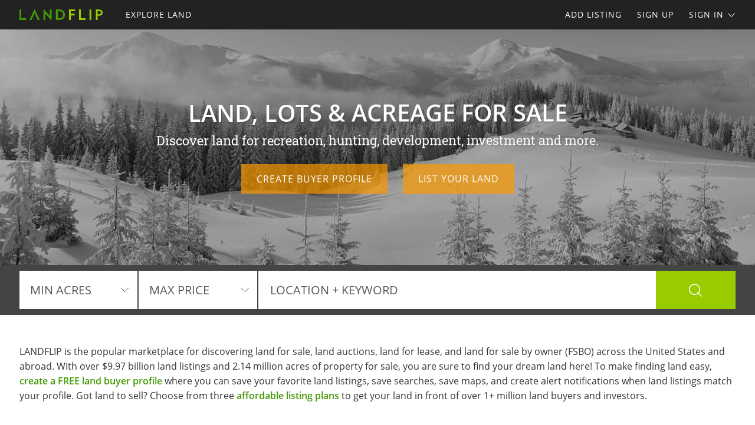

--- FILE ---
content_type: text/html; charset=utf-8
request_url: https://www.landflip.com/
body_size: 48157
content:

<!doctype html><html class="no-js" lang="en-us"><head prefix="og: http://ogp.me/ns#"><meta charset="utf-8"><meta name="viewport" content="width=device-width, initial-scale=1"><title>Buy Land for Sale, Lots, Acreage &amp; Vacant Land</title><meta name="description" content="LANDFLIP helps you find land for sale, lots, and acreage including rural property, vacant land, hunting and recreational tracts, investment property, and more."><meta name="robots" content="index, follow"><link rel="manifest" href="/site.webmanifest"><link rel="preload" href="/js/modernizr.min.js" as="script"><link rel="preload" href="/css/app.min.css?v=1756223549567" as="style"><link rel="preload" href="/fonts/open-sans-v17-latin-regular.woff2" as="font" type="font/woff2" crossorigin><link rel="preload" href="/fonts/open-sans-v17-latin-600.woff2" as="font" type="font/woff2" crossorigin><link rel="preload" href="/fonts/open-sans-v17-latin-700.woff2" as="font" type="font/woff2" crossorigin><link rel="preload" href="/fonts/roboto-slab-v11-latin-regular.woff2" as="font" type="font/woff2" crossorigin><link rel="stylesheet" href="/css/app.min.css?v=1756223549567"><link rel="preconnect" href="https://www.googletagmanager.com"><link rel="preconnect" href="https://www.googletagservices.com"><link rel="preconnect" href="https://www.google-analytics.com"><link rel="preconnect" href="https://analytics.google.com"><link rel="preconnect" href="https://app.termly.io"><link rel="preconnect" href="https://www.google.com"><link rel="preconnect" href="https://adservice.google.com"><link rel="preconnect" href="https://securepubads.g.doubleclick.net"><link rel="preconnect" href="https://googleads.g.doubleclick.net"><link rel="preconnect" href="https://stats.g.doubleclick.net"><link rel="preconnect" href="https://tpc.googlesyndication.com"><meta name="mobile-web-app-capable" content="yes"><meta name="apple-mobile-web-app-capable" content="yes"><meta name="apple-mobile-web-app-status-bar-style" content="default"><meta name="apple-mobile-web-app-title" content="LANDFLIP"><meta name="application-name" content="LANDFLIP"><meta name="msapplication-TileColor" content="#439A03"><meta name="theme-color" content="#439A03"><link rel="apple-touch-icon" sizes="180x180" href="/apple-touch-icon.png"><link rel="icon" type="image/png" sizes="32x32" href="/favicon-32x32.png"><link rel="icon" type="image/png" sizes="48x48" href="/favicon-48x48.png"><link rel="icon" type="image/png" sizes="96x96" href="/favicon-96x96.png"><link rel="icon" type="image/png" sizes="144x144" href="/favicon-144x144.png"><link rel="mask-icon" href="/safari-pinned-tab.svg" color="#439A03"><link rel="canonical" href="https://www.landflip.com/"><meta property="og:site_name" content="LANDFLIP.com"><meta property="og:url" content="https://www.landflip.com/"><meta property="og:title" content="Buy Land for Sale, Lots, Acreage &amp; Vacant Land"><meta property="og:description" content="LANDFLIP helps you find land for sale, lots, and acreage including rural property, vacant land, hunting and recreational tracts, investment property, and more."><meta property="og:type" content="website"><meta property="og:image" content="https://www.landflip.com/images/landflip-logo-card.png"><meta property="og:image:alt" content="Buy Land for Sale, Lots, Acreage &amp; Vacant Land"><meta property="fb:app_id" content="724629387558007"><meta name="twitter:card" content="summary_large_image"><meta name="twitter:site" content="@LANDFLIP"><meta name="twitter:title" content="Buy Land for Sale, Lots, Acreage &amp; Vacant Land"><meta name="twitter:description" content="LANDFLIP helps you find land for sale, lots, and acreage including rural property, vacant land, hunting and recreational tracts, investment property, and more."><meta name="twitter:creator" content="@LANDFLIP"><meta name="twitter:image" content="https://www.landflip.com/images/landflip-logo-card.png"><meta name="twitter:image:alt" content="Buy Land for Sale, Lots, Acreage &amp; Vacant Land"><meta name="twitter:domain" content="landflip.com"><script src="https://app.termly.io/resource-blocker/e996c6fd-9f7e-4415-8748-181bba68e8c7"></script><script src="/js/modernizr.min.js"></script><script async='async' src='https://www.googletagservices.com/tag/js/gpt.js'></script><script>var dfp = true; var googletag = googletag || {}; googletag.cmd = googletag.cmd || []; </script><script>googletag.cmd.push(function () { var mapping = googletag.sizeMapping().addSize([1263, 0], [1214, 150]).addSize([1003, 0], [954, 125]).addSize([693, 0], [654, 100]).addSize([0, 0], [300, 250]).build(); googletag.defineSlot('/1031690/LANDFLIP', [[300, 250], [654, 100], [954, 125], [1214, 150]], 'div-gpt-ad-1446578790439-0').defineSizeMapping(mapping).addService(googletag.pubads()); googletag.defineSlot('/1031690/LANDFLIP', [[300, 250], [654, 100], [954, 125], [1214, 150]], 'div-gpt-ad-1446578790439-1').defineSizeMapping(mapping).addService(googletag.pubads()); googletag.defineSlot('/1031690/LENDER-SEARCH', [[300, 250], [654, 100], [954, 125], [1214, 150]], 'div-gpt-ad-1446578790439-2').defineSizeMapping(mapping).addService(googletag.pubads()); googletag.pubads().set('adsense_channel_ids', '6643900152'); googletag.pubads().enableSingleRequest(); googletag.enableServices(); }); </script><script>(function (w, d, s, l, i) { w[l] = w[l] || []; w[l].push({ 'gtm.start': new Date().getTime(), event: 'gtm.js' }); var f = d.getElementsByTagName(s)[0], j = d.createElement(s), dl = l != 'dataLayer' ? '&l=' + l : ''; j.async = true; j.src = 'https://www.googletagmanager.com/gtm.js?id=' + i + dl; f.parentNode.insertBefore(j, f); })(window, document, 'script', 'dataLayer', 'GTM-W883KZ'); </script><script>var siteName = 'landflip', photoPath = '/photos/', imagePath = '/images/', fontPath = '/fonts/', firstColor = '#439A03', secondColor = '#99CC00', thirdColor = '#FC9B00';</script></head><body><noscript><iframe src="https://www.googletagmanager.com/ns.html?id=GTM-W883KZ" height="0" width="0" style="display:none;visibility:hidden"></iframe></noscript><div class="off-canvas-wrap" data-offcanvas><div class="inner-wrap"><header><div class="contain-to-grid"><nav class="tab-bar"><div class="left tab-bar-section"><a href="https://www.landflip.com" rel="home" aria-label="Home"><img src="/images/landflip-logo.svg" alt="LANDFLIP"></a></div><div class="right-small"><a class="right-off-canvas-toggle menu-icon" aria-label="Search Navigation"><i class="icon icon-bars"></i></a></div></nav><nav class="top-bar" data-topbar><div class="top-bar-section"><ul class="title-area"><li class="name"><a href="https://www.landflip.com" rel="home" aria-label="Home"><img src="/images/landflip-logo.svg" alt="LANDFLIP"></a></li></ul><ul class="left"><li><a href="/land-for-sale"><span>Explore Land</span></a></li></ul><ul class="right"><li><a href="/sell-land">Add Listing</a></li><li class=""><a href="/buyer-profile"><span>Sign Up</span></a></li><li><a class="sign-in-dd" data-dropdown="sign-in-links" aria-controls="sign-in-links" aria-expanded="false" data-options="is_hover:true">Sign In <i class="icon icon-angle-down-btm" aria-hidden="true"></i></a><ul id="sign-in-links" class="f-dropdown" data-dropdown-content><li><a href="/sign-in">As Buyer</a></li><li><a href="https://my.landflip.com" target="_blank" rel="noopener">As Seller</a></li></ul></li></ul></div></nav></div><aside class="right-off-canvas-menu"><ul><li><a href="https://www.landflip.com" rel="home">Home</a></li><li><a href="/land-for-sale"><span>Explore Land</span></a></li><li><a href="/buyer-profile">Sign Up</a></li><li><a href="/sell-land">Add Listing</a></li><li><a href="/sign-in">Buyer Sign In</a></li><li><a href="https://my.landflip.com" target="_blank" rel="noopener">Seller Sign In</a></li></ul></aside></header><main id="home"><div class="hero-container"><div class="hero" style="background-image:linear-gradient(rgba(0, 0, 0, 0.25), rgba(0, 0, 0, 0.25)), url(/images/bg-home-winter-1.jpg)"><div class="hero-block container"><div class="hero-info"><h1>Land, Lots &amp; Acreage for Sale</h1><p>Discover land for recreation, hunting, development, investment and more.</p></div><div class="hero-links"><a href="/buyer-profile" class="button">Create Buyer Profile</a><a href="/sell-land" class="button">List Your Land</a></div></div></div></div><div class="search-bar"><form id="search-form" role="search" autocomplete="off"><div id="home-search" class="row container"><div class="left-block"><div class="search-select"><select id="acres-min" aria-label="Min Acres"><option value="0">MIN ACRES</option><option value="0">NO MIN ACRES</option><option value="0.25">0.25 ACRE</option><option value="0.50">0.50 ACRE</option><option value="0.75">0.75 ACRE</option><option value="1">1 ACRE</option><option value="2">2 ACRES</option><option value="3">3 ACRES</option><option value="4">4 ACRES</option><option value="5">5 ACRES</option><option value="6">6 ACRES</option><option value="7">7 ACRES</option><option value="8">8 ACRES</option><option value="9">9 ACRES</option><option value="10">10 ACRES</option><option value="15">15 ACRES</option><option value="20">20 ACRES</option><option value="25">25 ACRES</option><option value="50">50 ACRES</option><option value="75">75 ACRES</option><option value="100">100 ACRES</option><option value="200">200 ACRES</option><option value="300">300 ACRES</option><option value="400">400 ACRES</option><option value="500">500 ACRES</option><option value="600">600 ACRES</option><option value="700">700 ACRES</option><option value="800">800 ACRES</option><option value="900">900 ACRES</option><option value="1000">1,000 ACRES</option><option value="2000">2,000 ACRES</option><option value="3000">3,000 ACRES</option><option value="4000">4,000 ACRES</option><option value="5000">5,000 ACRES</option><option value="6000">6,000 ACRES</option><option value="7000">7,000 ACRES</option><option value="8000">8,000 ACRES</option><option value="9000">9,000 ACRES</option><option value="10000">10,000 ACRES</option></select></div><div class="search-select"><select id="price-max" aria-label="Max Price"><option value="0">MAX PRICE</option><option value="0">NO MAX PRICE</option><option value="5000">$5000</option><option value="10000">$10,000</option><option value="15000">$15,000</option><option value="20000">$20,000</option><option value="25000">$25,000</option><option value="50000">$50,000</option><option value="75000">$75,000</option><option value="100000">$100,000</option><option value="200000">$200,000</option><option value="300000">$300,000</option><option value="400000">$400,000</option><option value="500000">$500,000</option><option value="600000">$600,000</option><option value="700000">$700,000</option><option value="800000">$800,000</option><option value="900000">$900,000</option><option value="1000000">$1,000,000</option><option value="1500000">$1,500,000</option><option value="2000000">$2,000,000</option><option value="3000000">$3,000,000</option><option value="4000000">$4,000,000</option><option value="5000000">$5,000,000</option><option value="6000000">$6,000,000</option><option value="7000000">$7,000,000</option><option value="8000000">$8,000,000</option><option value="9000000">$9,000,000</option><option value="10000000">$10,000,000</option><option value="15000000">$15,000,000</option><option value="20000000">$20,000,000</option></select></div></div><div class="right-block"><div class="search-box"><input id="search-location" type="text" value="" aria-label="Location + Keyword" placeholder="Location + Keyword"><input id="search-location-last" value="" type="hidden"><input id="search-id" value="" type="hidden"><input id="search-type" value="/land-for-sale" type="hidden"></div><div class="search-button"><button type="button" id="search" class="button postfix" aria-label="Search"><i class="icon icon-search" aria-hidden="true"></i></button></div></div></div></form></div><div class="list-container container"><p class="about">LANDFLIP is the popular marketplace for discovering land for sale, land auctions, land for lease, and land for sale by owner (FSBO) across the United States and abroad. With over $9.97 billion land listings and 2.14 million acres of property for sale, you are sure to find your dream land here! To make finding land easy, <a href="/buyer-profile" title="Create a FREE Land Buyer Profile">create a FREE land buyer profile</a> where you can save your favorite land listings, save searches, save maps, and create alert notifications when land listings match your profile. Got land to sell? Choose from three <a href="/sell-land" title="List Your Land">affordable listing plans</a> to get your land in front of over 1+ million land buyers and investors.</p><div class="dfp-top"><div id="div-gpt-ad-1446578790439-0"><script>googletag.cmd.push(function () { googletag.display('div-gpt-ad-1446578790439-0'); });</script></div></div><div class="dfp-here-top"><a href="/advertise">Advertise Here</a></div><div class="list-blocks-container"><article class="list-block list-url" data-url="/land/410710"><div class="image-block"><img class="lazy" src="[data-uri]" data-src="/photos/410710/48-acres-of-colorado-freedom-san-luis-costilla-county-colorado-410710-gu8opj.jpg" alt="4.8 Acres of Colorado Freedom : San Luis : Costilla County : Colorado"><p class="excerpt">What does true independence look like under a vast Colorado sky? With a down payment of just $199 and monthly payments of $159 for 60 months, this 4.8-Acre property in Costilla County can be yours. Imagine waking up to clear mountain air on your own high plains property. This 4.8-Acre parcel offers...</p><span class="tag-vid"><i class="icon icon-video-bts" aria-hidden="true"></i></span><span class="tag price-ac">4.88 Acres : $7,500</span></div><div class="list-info"><h4><a href="/land/410710">4.8 Acres of Colorado Freedom</a></h4><p>San Luis : Costilla County : CO</p><p class="pro">Open Skies Land LLC</p></div></article><article class="list-block list-url" data-url="/land/403980"><div class="image-block"><img class="lazy" src="[data-uri]" data-src="/photos/403980/43-acre-lot-in-interlachen-fl-interlachen-putnam-county-florida-403980-z5og8l.jpg" alt=".43 Acre Lot in Interlachen FL : Interlachen : Putnam County : Florida"><p class="excerpt">This 0.43 acre residential lot in Interlachen, Florida offers the perfect blend of affordability, location, and opportunity. Whether you are looking to build your dream home, secure a long term investment, or simply own land for the future, this property provides a smart entry point into one of the...</p><span class="tag price-ac">0.43 Acre</span></div><div class="list-info"><h4><a href="/land/403980">.43 Acre Lot in Interlachen FL</a></h4><p>Interlachen : Putnam Co : FL</p><p class="pro">Secure Land Co</p></div></article><article class="list-block list-url" data-url="/land/406553"><div class="image-block"><img class="lazy" src="[data-uri]" data-src="/photos/406553/7ac-high-elevation-franklin-nc-franklin-macon-county-north-carolina-406553-sbrims.jpg" alt="Rare 5Ac High Elevation Franklin NC : Franklin : Macon County : North Carolina"><p class="excerpt">Rare 5 Acre High Elevation Franklin North Carolina Mountain Top. 5 Acres of MountainTop Land. Over 3,000Ft Elevation with Amazing South Western View for a &quot;Magical Sunset.&quot; Multiple Easy Build-Ready&#160;spots&#160;or Perfect to Camp Now. Spectacular panoramic vistas with endless, layered mountain scenery...</p><span class="tag price-ac">5 Acres : $48,888 <i class="icon icon-arrow-up icon-fw" aria-hidden="true"></i></span></div><div class="list-info"><h4><a href="/land/406553">Rare 5Ac High Elevation Franklin NC</a></h4><p>Franklin : Macon County : NC</p><p class="pro">Charles Payne</p></div></article><article class="list-block list-url" data-url="/land/404966"><div class="image-block"><img class="lazy" src="[data-uri]" data-src="/photos/404966/116-acres-w-power-fiber-internet-dover-stewart-county-tennessee-404966-xphpn3.jpg" alt="11.6 Acres, Power &amp; Fiber Internet : Dover : Stewart County : Tennessee"><p class="excerpt">11.6 Acres with Road Access, Mature Trees, Power &amp; High-Speed Fiber Optic Internet. Easy Owner Financing is Available for this Property. With Easy Owner Financing there is: NO Credit Check. NO Closing Costs. NO Pre-Payment Penalty. NO Hidden Fees. You may start enjoying the property upon completion...</p><span class="tag price-ac">11.60 Acres : $99,025</span></div><div class="list-info"><h4><a href="/land/404966">11.6 Acres, Power &amp; Fiber Internet</a></h4><p>Dover : Stewart Co : Tennessee</p><p class="pro">LANDiO</p></div></article><article class="list-block list-url" data-url="/land/409235"><div class="image-block"><img class="lazy" src="[data-uri]" data-src="/photos/409235/your-nevada-adventure-basecamp-here-elko-elko-county-nevada-409235-opl6d1.jpg" alt="Your Nevada Adventure Basecamp Here : Elko : Nevada"><p class="excerpt">Have you been looking for a private piece of the high desert for adventure or investment? I&#39;m passionate about making land ownership simple, and this 2.27-Acre property in Elko County is a perfect opportunity. Located near Ryndon, this parcel offers excellent mountain views and the quiet privacy...</p><span class="tag-vid"><i class="icon icon-video-bts" aria-hidden="true"></i></span><span class="tag price-ac">2.27 Acres : $9,375</span></div><div class="list-info"><h4><a href="/land/409235">Your Nevada Adventure Basecamp Here</a></h4><p>Elko : Nevada</p><p class="pro">Joshua Barton : Notrab Land LLC</p></div></article><article class="list-block list-url" data-url="/land/359793"><div class="image-block"><img class="lazy" src="[data-uri]" data-src="/photos/359793/pay-279-own-20-acs-today-sierra-blanca-hudspeth-county-texas-359793-5actqe.jpg" alt="Own 20 Acs. for $0 Down Today : Sierra Blanca : Hudspeth County : Texas"><p class="excerpt">Are you tired on city restrictions and zoning? Get to West Texas now where you can live in Freedom with no zoning. Purchase today for $0 Down. This property is calling your name. You&#39;ll have a little bit of everything with some flat, some gentle roll and amazing mountain views to the south. Great...</p><span class="tag price-ac">20 Acres : $38,900</span></div><div class="list-info"><h4><a href="/land/359793">Own 20 Acs. for $0 Down Today</a></h4><p>Hudspeth County : Texas</p><p class="pro">Texas Land Buys</p></div></article><article class="list-block list-url" data-url="/land/409681"><div class="image-block"><img class="lazy" src="[data-uri]" data-src="/photos/409681/2-connected-lots-serene-location-horseshoe-bend-izard-county-arkansas-409681-xrgca7.jpg" alt="Near Town, Lake, and Affordable : Horseshoe Bend : Izard County : Arkansas"><p class="excerpt">Affordable 0.47 acre of Empty Parcel in the Peaceful Area of Horseshoe Bend, Ar. Picture yourself with a 0.47-Acre vacant lot set in the peaceful Horseshoe Bend community, Arkansas.. This property is actually made up of two adjacent lots, providing you with extra space and flexibility for your...</p><span class="tag-vid"><i class="icon icon-video-bts" aria-hidden="true"></i></span><span class="tag price-ac">0.47 Acre : $7,774</span></div><div class="list-info"><h4><a href="/land/409681">Near Town, Lake, and Affordable</a></h4><p>Horseshoe Bend : Izard Co : AR</p><p class="pro">Lifetime Land USA</p></div></article><article class="list-block list-url" data-url="/land/410242"><div class="image-block"><img class="lazy" src="[data-uri]" data-src="/photos/410242/good-road-power-nearby-affordable-interlachen-putnam-county-florida-410242-chkr0e.jpg" alt="Good Road, Power Nearby, Affordable : Interlachen : Putnam County : Florida"><p class="excerpt">0.22-Acre Tranquil Lot in Putnam County, FL - Endless Potential Awaits. Envision owning a delightful 0.22-Acre lot in serene Putnam County, FL, where opportunities stretch as far as the sky. This beautiful land rests in a quiet neighborhood, offering a perfect mix of peace and community, ideal for...</p><span class="tag-vid"><i class="icon icon-video-bts" aria-hidden="true"></i></span><span class="tag price-ac">0.22 Acre : $9,494</span></div><div class="list-info"><h4><a href="/land/410242">Good Road, Power Nearby, Affordable</a></h4><p>Interlachen : Putnam Co : FL</p><p class="pro">Lifetime Land USA</p></div></article><article class="list-block list-url" data-url="/land/413062"><div class="image-block"><img class="lazy" src="[data-uri]" data-src="/photos/413062/private-235-acre-arizona-getaway-yucca-mohave-county-arizona-413062-3qbq5o.jpg" alt="Private 2.35 Acre Arizona Getaway : Yucca : Mohave County : Arizona"><p class="excerpt">I believe everyone deserves a place to escape, and I&#39;ve found the perfect spot. I&#39;m excited to offer this 2.35-Acre parcel in Mohave County, Arizona, for anyone looking for their own private retreat. Imagine waking up to incredible mountain views right outside your door. This land offers the space...</p><span class="tag price-ac">2.35 Acres : $9,200</span></div><div class="list-info"><h4><a href="/land/413062">Private 2.35 Acre Arizona Getaway</a></h4><p>Yucca : Mohave County : Arizona</p><p class="pro">Joshua Barton : Notrab Land LLC</p></div></article><article class="list-block list-url" data-url="/land/413073"><div class="image-block"><img class="lazy" src="[data-uri]" data-src="/photos/413073/235-acr-nevada-land-18-min-to-elko-elko-elko-county-nevada-413073-swrabb.jpg" alt="2.35 Acr Nevada Land 18 Min to Elko : Elko : Nevada"><p class="excerpt">I believe everyone needs a place where they can truly hear themselves think. That&#39;s why I am thrilled to offer this spacious 2.35-Acre property in Elko County, Nevada. If you are looking for a spot to completely disconnect, park your RV, or set up a private camp far away from the city lights, this...</p><span class="tag price-ac">2.35 Acres : $8,900</span></div><div class="list-info"><h4><a href="/land/413073">2.35 Acr Nevada Land 18 Min to Elko</a></h4><p>Elko : Nevada</p><p class="pro">Joshua Barton : Notrab Land LLC</p></div></article><article class="list-block list-url" data-url="/land/412644"><div class="image-block"><img class="lazy" src="[data-uri]" data-src="/photos/412644/buildable-flat-land-near-el-paso-tx-texas-city-culberson-county-texas-412644-aw2l3k.jpg" alt="TX Ranch- Off-Grid and No Zoning : Texas City : Culberson County : Texas"><p class="excerpt">This expansive 10-acre lot in Salt Flat, TX, has no zoning restrictions and has great access via a dirt road. It offers the freedom to build your dream home, set up an RV, and even establish a small business, or enjoy camping and stargazing. There&#39;s amazing Mesa views, phone service here, which is...</p><span class="tag-vid"><i class="icon icon-video-bts" aria-hidden="true"></i></span><span class="tag price-ac">10 Acres : $14,500</span></div><div class="list-info"><h4><a href="/land/412644">TX Ranch- Off-Grid and No Zoning</a></h4><p>Texas City : Culberson Co : TX</p><p class="pro">Wide Sky Properties, LLC</p></div></article><article class="list-block list-url" data-url="/land/406483"><div class="image-block"><img class="lazy" src="[data-uri]" data-src="/photos/406483/999-down-land-with-electricity-canadian-pittsburg-county-oklahoma-406483-uvfhpl.jpg" alt="$999 Down Lake Land with Electric : Canadian : Pittsburg County : Oklahoma"><p class="excerpt">Reserves At Cattail Cove Tract 4 is a stunning 5.39 acre property located off of Lodge View Rd, boasting moderate tree coverage and a beautiful mix of Oklahoma native hardwoods. Its serene, natural landscape provides the perfect setting for either a permanent residence or a peaceful vacation...</p><span class="tag price-ac">5.39 Acres <i class="icon icon-arrow-down icon-fw" aria-hidden="true"></i></span></div><div class="list-info"><h4><a href="/land/406483">$999 Down Lake Land with Electric</a></h4><p>Canadian : Pittsburg Co : OK</p><p class="pro">Classic Country Land</p></div></article></div><div class="data-container"></div><div class="show-more-container"><button id="show-more" class="button" aria-label="Show More">Show More</button><span id="explore-more" class="hide"><a href="/land-for-sale" class="button hide">Explore More Land</a></span></div></div><div class="dfp-bottom"><div id="div-gpt-ad-1446578790439-1"><script>googletag.cmd.push(function () { googletag.display('div-gpt-ad-1446578790439-1'); });</script></div></div><div class="dfp-here-bottom"><a href="/advertise">Advertise Here</a></div><section class="cta lazy-bg"><div class="row container"><div class="cta-block"><a href="/buyer-profile"><div class="cta-content"><h2>Create Land Buyer Profile</h2><p>It's a breeze and free! Save your favorite land listings, searches, maps, and create email notifications. Set your preferences and locations and we'll do the rest.</p><i class="icon icon-angle-right" aria-hidden="true"></i></div></a></div><div class="cta-block"><a href="/sell-land"><div class="cta-content"><h2>List Your Land</h2><p>Reach land buyers and sell your land! Advertise your land on the popular network for land for sale, land auctions, land for lease, and land for sale by owner.</p><i class="icon icon-angle-right" aria-hidden="true"></i></div></a></div></div></section><section class="popular row container"><div class="popular-block"><ul class="accordion" data-accordion><li class="accordion-navigation"><a href="#state">Land for Sale by State</a><div id="state" class="content"><ul><li><a href="/land-for-sale/alabama" title="Land for Sale in Alabama">Alabama</a></li><li><a href="/land-for-sale/alaska" title="Land for Sale in Alaska">Alaska</a></li><li><a href="/land-for-sale/arizona" title="Land for Sale in Arizona">Arizona</a></li><li><a href="/land-for-sale/arkansas" title="Land for Sale in Arkansas">Arkansas</a></li><li><a href="/land-for-sale/california" title="Land for Sale in California">California</a></li><li><a href="/land-for-sale/colorado" title="Land for Sale in Colorado">Colorado</a></li><li><a href="/land-for-sale/connecticut" title="Land for Sale in Connecticut">Connecticut</a></li><li><a href="/land-for-sale/florida" title="Land for Sale in Florida">Florida</a></li><li><a href="/land-for-sale/georgia" title="Land for Sale in Georgia">Georgia</a></li><li><a href="/land-for-sale/hawaii" title="Land for Sale in Hawaii">Hawaii</a></li><li><a href="/land-for-sale/idaho" title="Land for Sale in Idaho">Idaho</a></li><li><a href="/land-for-sale/illinois" title="Land for Sale in Illinois">Illinois</a></li><li><a href="/land-for-sale/indiana" title="Land for Sale in Indiana">Indiana</a></li><li><a href="/land-for-sale/iowa" title="Land for Sale in Iowa">Iowa</a></li><li><a href="/land-for-sale/kansas" title="Land for Sale in Kansas">Kansas</a></li><li><a href="/land-for-sale/kentucky" title="Land for Sale in Kentucky">Kentucky</a></li><li><a href="/land-for-sale/louisiana" title="Land for Sale in Louisiana">Louisiana</a></li><li><a href="/land-for-sale/maine" title="Land for Sale in Maine">Maine</a></li><li><a href="/land-for-sale/maryland" title="Land for Sale in Maryland">Maryland</a></li><li><a href="/land-for-sale/michigan" title="Land for Sale in Michigan">Michigan</a></li><li><a href="/land-for-sale/minnesota" title="Land for Sale in Minnesota">Minnesota</a></li><li><a href="/land-for-sale/mississippi" title="Land for Sale in Mississippi">Mississippi</a></li><li><a href="/land-for-sale/missouri" title="Land for Sale in Missouri">Missouri</a></li><li><a href="/land-for-sale/montana" title="Land for Sale in Montana">Montana</a></li><li><a href="/land-for-sale/nebraska" title="Land for Sale in Nebraska">Nebraska</a></li><li><a href="/land-for-sale/nevada" title="Land for Sale in Nevada">Nevada</a></li><li><a href="/land-for-sale/new-hampshire" title="Land for Sale in New Hampshire">New Hampshire</a></li><li><a href="/land-for-sale/new-jersey" title="Land for Sale in New Jersey">New Jersey</a></li><li><a href="/land-for-sale/new-mexico" title="Land for Sale in New Mexico">New Mexico</a></li><li><a href="/land-for-sale/new-york" title="Land for Sale in New York">New York</a></li><li><a href="/land-for-sale/north-carolina" title="Land for Sale in North Carolina">North Carolina</a></li><li><a href="/land-for-sale/north-dakota" title="Land for Sale in North Dakota">North Dakota</a></li><li><a href="/land-for-sale/ohio" title="Land for Sale in Ohio">Ohio</a></li><li><a href="/land-for-sale/oklahoma" title="Land for Sale in Oklahoma">Oklahoma</a></li><li><a href="/land-for-sale/oregon" title="Land for Sale in Oregon">Oregon</a></li><li><a href="/land-for-sale/pennsylvania" title="Land for Sale in Pennsylvania">Pennsylvania</a></li><li><a href="/land-for-sale/south-carolina" title="Land for Sale in South Carolina">South Carolina</a></li><li><a href="/land-for-sale/south-dakota" title="Land for Sale in South Dakota">South Dakota</a></li><li><a href="/land-for-sale/tennessee" title="Land for Sale in Tennessee">Tennessee</a></li><li><a href="/land-for-sale/texas" title="Land for Sale in Texas">Texas</a></li><li><a href="/land-for-sale/utah" title="Land for Sale in Utah">Utah</a></li><li><a href="/land-for-sale/vermont" title="Land for Sale in Vermont">Vermont</a></li><li><a href="/land-for-sale/virginia" title="Land for Sale in Virginia">Virginia</a></li><li><a href="/land-for-sale/washington" title="Land for Sale in Washington">Washington</a></li><li><a href="/land-for-sale/west-virginia" title="Land for Sale in West Virginia">West Virginia</a></li><li><a href="/land-for-sale/wisconsin" title="Land for Sale in Wisconsin">Wisconsin</a></li><li><a href="/land-for-sale/wyoming" title="Land for Sale in Wyoming">Wyoming</a></li></ul></div></li></ul></div><div class="popular-block"><ul class="accordion" data-accordion><li class="accordion-navigation"><a href="#keyword">Land for Sale by Keyword</a><div id="keyword" class="content"><ul><li><a href="/land-for-sale/agriculture-keyword" title="Agriculture Land for Sale">Agriculture</a></li><li><a href="/land-for-sale/cattle-keyword" title="Cattle Land for Sale">Cattle</a></li><li><a href="/land-for-sale/chicken-keyword" title="Chicken Land for Sale">Chicken</a></li><li><a href="/land-for-sale/clearcut-keyword" title="Clearcut Land for Sale">Clearcut</a></li><li><a href="/land-for-sale/commercial-keyword" title="Commercial Land for Sale">Commercial</a></li><li><a href="/land-for-sale/conservation-keyword" title="Conservation Land for Sale">Conservation</a></li><li><a href="/land-for-sale/crop-keyword" title="Crop Land for Sale">Crop</a></li><li><a href="/land-for-sale/desert-keyword" title="Desert Land for Sale">Desert</a></li><li><a href="/land-for-sale/development-keyword" title="Development Land for Sale">Development</a></li><li><a href="/land-for-sale/energy-keyword" title="Energy Land for Sale">Energy</a></li><li><a href="/land-for-sale/entertainment-keyword" title="Entertainment Land for Sale">Entertainment</a></li><li><a href="/land-for-sale/farm-keyword" title="Farm Land for Sale">Farm</a></li><li><a href="/land-for-sale/farming-keyword" title="Farming Land for Sale">Farming</a></li><li><a href="/land-for-sale/fishing-keyword" title="Fishing Land for Sale">Fishing</a></li><li><a href="/land-for-sale/garden-keyword" title="Garden Land for Sale">Garden</a></li><li><a href="/land-for-sale/gardening-keyword" title="Gardening Land for Sale">Gardening</a></li><li><a href="/land-for-sale/gas-keyword" title="Gas Land for Sale">Gas</a></li><li><a href="/land-for-sale/golf-course-keyword" title="Golf Course Land for Sale">Golf Course</a></li><li><a href="/land-for-sale/grazing-keyword" title="Grazing Land for Sale">Grazing</a></li><li><a href="/land-for-sale/harvesting-keyword" title="Harvesting Land for Sale">Harvesting</a></li><li><a href="/land-for-sale/historic-keyword" title="Historic Land for Sale">Historic</a></li><li><a href="/land-for-sale/hobby-keyword" title="Hobby Land for Sale">Hobby</a></li><li><a href="/land-for-sale/homes-keyword" title="Homes Land for Sale">Homes</a></li><li><a href="/land-for-sale/homesite-keyword" title="Homesite Land for Sale">Homesite</a></li><li><a href="/land-for-sale/horse-keyword" title="Horse Land for Sale">Horse</a></li><li><a href="/land-for-sale/hunting-keyword" title="Hunting Land for Sale">Hunting</a></li><li><a href="/land-for-sale/industrial-keyword" title="Industrial Land for Sale">Industrial</a></li><li><a href="/land-for-sale/livestock-keyword" title="Livestock Land for Sale">Livestock</a></li><li><a href="/land-for-sale/minerals-keyword" title="Minerals Land for Sale">Minerals</a></li><li><a href="/land-for-sale/mobile-home-keyword" title="Mobile Home Land for Sale">Mobile Home</a></li><li><a href="/land-for-sale/mountain-keyword" title="Mountain Land for Sale">Mountain</a></li><li><a href="/land-for-sale/neighborhood-keyword" title="Neighborhood Land for Sale">Neighborhood</a></li><li><a href="/land-for-sale/office-keyword" title="Office Land for Sale">Office</a></li><li><a href="/land-for-sale/pasture-keyword" title="Pasture Land for Sale">Pasture</a></li><li><a href="/land-for-sale/plantation-keyword" title="Plantation Land for Sale">Plantation</a></li><li><a href="/land-for-sale/preserve-keyword" title="Preserve Land for Sale">Preserve</a></li><li><a href="/land-for-sale/ranch-keyword" title="Ranch Land for Sale">Ranch</a></li><li><a href="/land-for-sale/recreational-keyword" title="Recreational Land for Sale">Recreational</a></li><li><a href="/land-for-sale/residential-keyword" title="Residential Land for Sale">Residential</a></li><li><a href="/land-for-sale/resort-keyword" title="Resort Land for Sale">Resort</a></li><li><a href="/land-for-sale/restaurant-keyword" title="Restaurant Land for Sale">Restaurant</a></li><li><a href="/land-for-sale/retail-keyword" title="Retail Land for Sale">Retail</a></li><li><a href="/land-for-sale/rv-keyword" title="RV Land for Sale">RV</a></li><li><a href="/land-for-sale/subdivision-keyword" title="Subdivision Land for Sale">Subdivision</a></li><li><a href="/land-for-sale/timber-keyword" title="Timber Land for Sale">Timber</a></li><li><a href="/land-for-sale/undeveloped-keyword" title="Undeveloped Land for Sale">Undeveloped</a></li><li><a href="/land-for-sale/waterfowl-keyword" title="Waterfowl Land for Sale">Waterfowl</a></li><li><a href="/land-for-sale/waterfront-keyword" title="Waterfront Land for Sale">Waterfront</a></li><li><a href="/land-for-sale/wetlands-keyword" title="Wetlands Land for Sale">Wetlands</a></li><li><a href="/land-for-sale/wind-keyword" title="Wind Land for Sale">Wind</a></li></ul></div></li></ul></div></section><section class="news lazy-bg"><div class="news-posts-container container"><h2>Get Land Smart</h2><div class="news-posts"><article class="news-block news-url" data-url="https://blog.landflip.com/productive-agricultural-land-with-recreational-appeal/"><div class="news-img"><img class="lazy" src="[data-uri]" data-src="/news/productive-agricultural-land-with-recreational-appeal.jpg" alt="Productive Agricultural Land with Recreational Appeal"></div><h4><a href="https://blog.landflip.com/productive-agricultural-land-with-recreational-appeal/" target="_blank" rel="noopener">Productive Agricultural Land with Recreational Appeal</a></h4></article><article class="news-block news-url" data-url="https://www.landthink.com/pulse-most-americans-oppose-data-center-construction-in-rural-communities/"><div class="news-img"><img class="lazy" src="[data-uri]" data-src="/news/pulse-most-americans-oppose-data-center-construction-in-rural-communities.jpg" alt="Pulse: Most Americans Oppose Data Center Construction in Rural Communities"></div><h4><a href="https://www.landthink.com/pulse-most-americans-oppose-data-center-construction-in-rural-communities/" target="_blank" rel="noopener">Pulse: Most Americans Oppose Data Center Construction in Rural Communities</a></h4></article><article class="news-block news-url" data-url="https://blog.landflip.com/iconic-vineyard-farm-with-log-home/"><div class="news-img"><img class="lazy" src="[data-uri]" data-src="/news/iconic-vineyard-farm-with-log-home.jpg" alt="Iconic Vineyard Farm with Log Home"></div><h4><a href="https://blog.landflip.com/iconic-vineyard-farm-with-log-home/" target="_blank" rel="noopener">Iconic Vineyard Farm with Log Home</a></h4></article><article class="news-block news-url" data-url="https://www.landthink.com/will-a-real-estate-license-help-you-as-a-land-investor/"><div class="news-img"><img class="lazy" src="[data-uri]" data-src="/news/will-a-real-estate-license-help-you-as-a-land-investor.jpg" alt="Will A Real Estate License Help You as a Land Investor?"></div><h4><a href="https://www.landthink.com/will-a-real-estate-license-help-you-as-a-land-investor/" target="_blank" rel="noopener">Will A Real Estate License Help You as a Land Investor?</a></h4></article><article class="news-block news-url" data-url="https://blog.landflip.com/alabama-farm-is-a-good-combination-for-farming-and-hunting/"><div class="news-img"><img class="lazy" src="[data-uri]" data-src="/news/alabama-farm-is-a-good-combination-for-farming-and-hunting.jpg" alt="Alabama Farm is a Good Combination for Farming and Hunting"></div><h4><a href="https://blog.landflip.com/alabama-farm-is-a-good-combination-for-farming-and-hunting/" target="_blank" rel="noopener">Alabama Farm is a Good Combination for Farming and Hunting</a></h4></article><article class="news-block news-url" data-url="https://www.landthink.com/five-recommended-books-on-forest-finance-and-owning-timberland/"><div class="news-img"><img class="lazy" src="[data-uri]" data-src="/news/five-recommended-books-on-forest-finance-and-owning-timberland.jpg" alt="Five Recommended Books on Forest Finance and Owning Timberland"></div><h4><a href="https://www.landthink.com/five-recommended-books-on-forest-finance-and-owning-timberland/" target="_blank" rel="noopener">Five Recommended Books on Forest Finance and Owning Timberland</a></h4></article><article class="news-block news-url" data-url="https://blog.landflip.com/estate-home-with-pasture-timberland-pond/"><div class="news-img"><img class="lazy" src="[data-uri]" data-src="/news/estate-home-with-pasture-timberland-pond.jpg" alt="Estate Home, with Pasture, Timberland, Pond"></div><h4><a href="https://blog.landflip.com/estate-home-with-pasture-timberland-pond/" target="_blank" rel="noopener">Estate Home, with Pasture, Timberland, Pond</a></h4></article><article class="news-block news-url" data-url="https://www.landthink.com/practical-tips-for-smarter-land-investing/"><div class="news-img"><img class="lazy" src="[data-uri]" data-src="/news/practical-tips-for-smarter-land-investing.jpg" alt="Practical Tips for Smarter Land Investing"></div><h4><a href="https://www.landthink.com/practical-tips-for-smarter-land-investing/" target="_blank" rel="noopener">Practical Tips for Smarter Land Investing</a></h4></article></div></div></section></main><footer><div class="row container lazy-bg"><div class="explore"><div class="row"><section class="small-6 medium-5 large-6 columns"><h3>Explore More</h3><ul class="explore"><li><a href="/land-for-sale">Land for Sale</a></li><li><a href="/land-fsbo">Land by Owner</a></li><li><a href="/land-auctions">Land Auctions</a></li><li><a href="/land-for-lease">Land for Lease</a></li><li><a href="/buyer-profile">Buyer Profile</a></li><li><a href="/sell-land">List Your Land</a></li><li><a href="/advertise">Advertise</a></li><li><a href="https://landflip.network" target="_blank" rel="noopener">Network</a></li><li><a href="https://blog.landflip.com" target="_blank" rel="noopener">Blog</a></li><li><a href="/about">About Us</a></li><li><a href="/contact">Contact Us</a></li></ul></section><section class="small-6 medium-7 large-6 columns"><h3>Our Network</h3><ul class="meet"><li><a href="https://www.lotflip.com" target="_blank" rel="noopener" aria-label="LOTFLIP"><div class="site-icon"><img src="[data-uri]" width="32" height="32" alt="LOTFLIP"></div><div class="site-info"><h5>LOTFLIP</h5><p>Lots for Sale Under 20 Acres</p></div></a></li><li><a href="https://www.farmflip.com" target="_blank" rel="noopener" aria-label="FARMFLIP"><div class="site-icon"><img src="[data-uri]" width="32" height="32" alt="FARMFLIP"></div><div class="site-info"><h5>FARMFLIP</h5><p>Farms & Farmland for Sale</p></div></a></li><li><a href="https://www.ranchflip.com" target="_blank" rel="noopener" aria-label="AUCTIONFLIP"><div class="site-icon"><img src="[data-uri]" width="32" height="32" alt="AUCTIONFLIP"></div><div class="site-info"><h5>RANCHFLIP</h5><p>Ranches & Ranchland for Sale</p></div></a></li><li><a href="https://www.auctionflip.com" target="_blank" rel="noopener" aria-label="AUCTIONFLIP"><div class="site-icon"><img src="[data-uri]" width="32" height="32" alt="AUCTIONFLIP"></div><div class="site-info"><h5>AUCTIONFLIP</h5><p>Land Auctions</p></div></a></li><li><a href="https://www.commercialflip.com" target="_blank" rel="noopener" aria-label="COMMERCIALFLIP"><div class="site-icon"><img src="[data-uri]" width="32" height="32" alt="COMMERCIALFLIP"></div><div class="site-info"><h5>COMMERCIALFLIP</h5><p>Commercial Property for Sale</p></div></a></li><li><a href="https://www.landthink.com" target="_blank" rel="noopener" aria-label="LANDTHINK"><div class="site-icon"><img src="[data-uri]" width="32" height="32" alt="LANDTHINK"></div><div class="site-info"><h5>LANDTHINK</h5><p>Get Land Smart</p></div></a></li></ul></section></div></div><section class="subscribe"><h3>Get Land Updates</h3><form action="https://landflip.us1.list-manage.com/subscribe/post" method="post" target="_blank"><input type="hidden" name="u" value="cefb00d48dc8d0d62176e3649"><input type="hidden" name="id" value="a44b7d35d2"><div class="row collapse"><div class="small-9 columns"><input type="email" autocorrect="off" name="MERGE0" id="MERGE0" placeholder="EMAIL" aria-label="Email"></div><div class="small-3 columns"><button type="submit" class="button postfix" aria-label="Submit">Submit</button></div></div></form></section><section class="social"><ul><li><a href="https://www.facebook.com/landflip" class="facebook" title="Facebook" target="_blank" rel="noopener">Facebook</a></li><li><a href="https://x.com/LANDFLIP" class="x" title="X" target="_blank" rel="noopener">X</a></li><li><a href="https://www.instagram.com/landflip/" class="instagram" title="Instagram" target="_blank" rel="noopener">Instagram</a></li><li><a href="https://www.linkedin.com/company/landflip/" class="linkedin" title="LinkedIn" target="_blank" rel="noopener">LinkedIn</a></li></ul></section><div class="copyright">&copy; 2026 LANDFLIP &reg; is a registered trademark of LANDFLIP, Inc. <a href="/policies">Privacy & Terms</a></div></div></footer><a class="exit-off-canvas"></a></div></div><div class="scroll-top-wrapper"><span class="scroll-top-inner"><i class="icon icon-angle-up"></i></span></div><script src="/js/jquery.min.js"></script><script src="/js/foundation.min.js"></script><script src="/js/jquery-ui.min.js"></script><script src="/js/yall.min.js"></script><script src="/js/slick.min.js"></script><script src="/js/jquery.waypoints.min.js"></script><script src="/js/sticky.min.js"></script><script src="/js/app.min.js?v=1741969880002"></script><script type="application/ld+json">{"@context":"http://schema.org", "@type":"Organization", "name":"LANDFLIP", "legalName":"LANDFLIP, Inc.", "url":"https://www.landflip.com", "logo":"/images/landflip-logo.svg", "contactPoint":[{ "@type":"ContactPoint", "telephone":"877-339-5263", "contactType":"Sales" }], "sameAs":["https://www.facebook.com/landflip", "https://x.com/LANDFLIP", "https://www.linkedin.com/company/landflip/", "https://www.youtube.com/user/landflip", "https://www.pinterest.com/landflip/", "https://www.instagram.com/landflip/"]} </script><script type="application/ld+json">{"@context":"http://schema.org", "@type":"Website", "name":"LANDFLIP",     "url":"https://www.landflip.com"} </script><script>var $adBlockEnabled = 2, $testAd = document.createElement('div'), $divTop = $('#dfp-top'); $testAd.innerHTML = '&nbsp;'; $testAd.className = 'adsbox advertise'; document.body.appendChild($testAd); window.setTimeout(function () { if ($testAd.offsetHeight === 0) { $adBlockEnabled = 1; } $.ajax({ url: '/json/stats', data: { 'ad_block': $adBlockEnabled }, cache: false, }); $testAd.remove(); }, 100); </script></body></html><!---->


--- FILE ---
content_type: text/html; charset=utf-8
request_url: https://www.google.com/recaptcha/api2/aframe
body_size: 184
content:
<!DOCTYPE HTML><html><head><meta http-equiv="content-type" content="text/html; charset=UTF-8"></head><body><script nonce="YSVaRdzzqWejAWPMxszmNA">/** Anti-fraud and anti-abuse applications only. See google.com/recaptcha */ try{var clients={'sodar':'https://pagead2.googlesyndication.com/pagead/sodar?'};window.addEventListener("message",function(a){try{if(a.source===window.parent){var b=JSON.parse(a.data);var c=clients[b['id']];if(c){var d=document.createElement('img');d.src=c+b['params']+'&rc='+(localStorage.getItem("rc::a")?sessionStorage.getItem("rc::b"):"");window.document.body.appendChild(d);sessionStorage.setItem("rc::e",parseInt(sessionStorage.getItem("rc::e")||0)+1);localStorage.setItem("rc::h",'1769983202747');}}}catch(b){}});window.parent.postMessage("_grecaptcha_ready", "*");}catch(b){}</script></body></html>